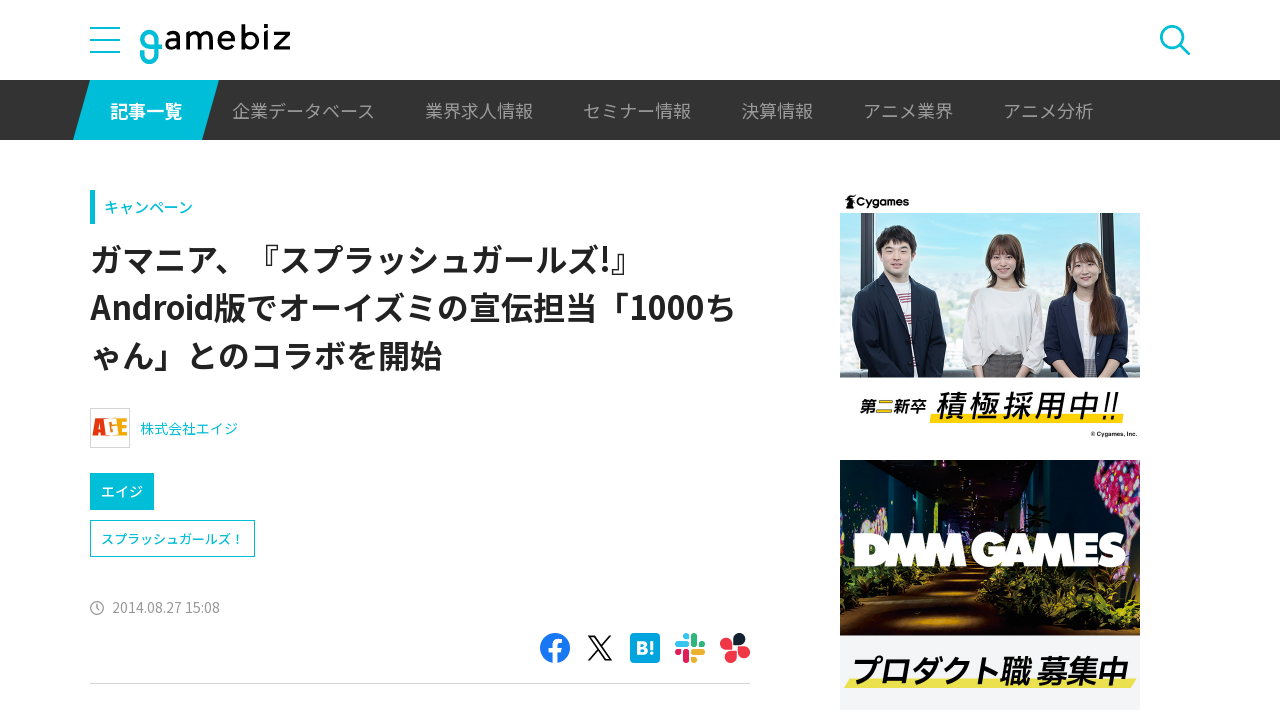

--- FILE ---
content_type: text/html; charset=UTF-8
request_url: https://gamebiz.jp/news/133958
body_size: 11251
content:
<!DOCTYPE html>
<html lang="ja">
<head>
    
    <!-- Google Tag Manager -->
    <script>(function(w,d,s,l,i){w[l]=w[l]||[];w[l].push({'gtm.start':new Date().getTime(),event:'gtm.js'});var f=d.getElementsByTagName(s)[0],j=d.createElement(s),dl=l!='dataLayer'?'&l='+l:'';j.async=true;j.src='https://www.googletagmanager.com/gtm.js?id='+i+dl;f.parentNode.insertBefore(j,f);})(window,document,'script','dataLayer','GTM-MZ9ZXJH');</script>
    <!-- End Google Tag Manager -->
    
<meta charset="utf-8"><meta http-equiv="X-UA-Compatible" content="IE=edge" />
<meta name="viewport" content="width=device-width, initial-scale=1.0, user-scalable=no" />
<title>ガマニア、『スプラッシュガールズ!』Android版でオーイズミの宣伝担当「1000ちゃん」とのコラボを開始 | gamebiz</title>
<meta name="description" content="ガマニアデジタルエンターテインメントは、昨日（8月26日）よりスライダーアクション『スプラッシュガールズ!』Android版で、オーイズミの宣伝担当“OZS-1000”通称「1000ちゃん」とのコラボレーションを開始したと発表した。iOS版では、近日中に開始する予定。今回のコラボでは、9月26日までの期間中、「1000ちゃん」がゲーム内に登場するほか、「1000ちゃん」をモチーフにした水着「白ス…"/>
<meta name="keywords" content="Social,ゲーム,インフォ,SocialGameInfo,最新情報,人気アプリ,gamebiz,ガマニア、『スプラッシュガールズ!』Android版でオーイズミの宣伝担当「1000ちゃん」とのコラボを開始"/>
<meta name="viewport" content="width=device-width,initial-scale=1.0,minimum-scale=1.0,user-scalable=no">
<meta name="format-detection" content="telephone=no, email=no, address=no">
<link href="/favicon.ico?1746614308" type="image/x-icon" rel="icon"><link href="/favicon.ico?1746614308" type="image/x-icon" rel="shortcut icon"><link href="/img/apple-touch-icon.png?1746614308" rel="apple-touch-icon-precomposed"><link rel="alternate" type="application/rss+xml" title="gamebiz【ゲームビズ】" href="https://gamebiz.jp/feed.rss" />
<meta property="og:title" content="ガマニア、『スプラッシュガールズ!』Android版でオーイズミの宣伝担当「1000ちゃん」とのコラボを開始 | gamebiz"/>
<meta property="og:type" content="article"/>
<meta property="og:url" content="https://gamebiz.jp/news/133958"/>
<meta property="og:image" content="https://i3.gamebiz.jp/images/original/35601108153fd61d51cd720011.jpg"/>
<meta property="og:site_name" content="gamebiz【ゲームビズ】"/>
<meta property="og:description" content="ガマニアデジタルエンターテインメントは、昨日（8月26日）よりスライダーアクション『スプラッシュガールズ!』Android版で、オーイズミの宣伝担当“OZS-1000”通称「1000ちゃん」とのコラボレーションを開始したと発表した。iOS版では、近日中に開始する予定。今回のコラボでは、9月26日までの期間中、「1000ちゃん」がゲーム内に登場するほか、「1000ちゃん」をモチーフにした水着「白ス…"/>
<meta name="twitter:card" content="summary_large_image">
<meta name="twitter:site" content="@gamebiznews">
<meta property="fb:app_id" content="374980990488667"/>
<!--[if lte IE 9]><script src="../js/lib/html5shiv-printshiv.min.js"></script><![endif]-->

<link href="/news/133958" rel="canonical">
<link href="//fonts.googleapis.com/css?family=Montserrat:400,700" rel="stylesheet">
<link rel="stylesheet" href="https://cdnjs.cloudflare.com/ajax/libs/tiny-slider/2.9.3/tiny-slider.css"/>
<link rel="stylesheet" href="/css/swiper.min.css?1746613884"><link rel="stylesheet" href="/css/styles.css?1746613928">
</head>
<body class="page--article-detail">    <!-- Google Tag Manager (noscript) -->
<noscript><iframe src="https://www.googletagmanager.com/ns.html?id=GTM-MZ9ZXJH" height="0" width="0" style="display:none;visibility:hidden"></iframe></noscript>
<!-- End Google Tag Manager (noscript) -->
        
<header class="header js-header">
    <div class="container header__utils">
        <button type="button" class="header__open-drawer js-header__open-drawer">
            <span class="header__open-icon icon icon-menu">
                <span class="icon-menu__bar"></span>
                <span class="icon-menu__bar"></span>
                <span class="icon-menu__bar"></span>
            </span>
        </button>
        <div class="header__drawer js-header__drawer" data-overlay-classname="header__drawer-overlay">
    <div class="header__close-drawer-and-title js-header__close-drawer-and-title">
        <h2 class="header__drawer-title title--with-bl">カテゴリから探す</h2>
        <button type="button" class="header__close-drawer js-header__close-drawer">
            <span class="header__close-icon icon icon-close"></span>
        </button>
    </div>
    <div class="header__category-container--scrollable js-header__category-container">
                                <figure class="list-section header__category-group category-group">
                                <figcaption>
                    <h3 class="list-section__title header__category-group__name category-group__name">
                        企業動向                    </h3>
                </figcaption>
                                <ul class="header__category-list category-list">
                                            <li class="header__category-list__item category-list__item">
                            <a href="/news/category/1" class="header__category-list__link category-list__link">決算情報</a>                        </li>
                                            <li class="header__category-list__item category-list__item">
                            <a href="/news/category/47" class="header__category-list__link category-list__link">ファイナンス</a>                        </li>
                                            <li class="header__category-list__item category-list__item">
                            <a href="/news/category/42" class="header__category-list__link category-list__link">法務</a>                        </li>
                                            <li class="header__category-list__item category-list__item">
                            <a href="/news/category/12" class="header__category-list__link category-list__link">調査資料</a>                        </li>
                                            <li class="header__category-list__item category-list__item">
                            <a href="/news/category/11" class="header__category-list__link category-list__link">人事</a>                        </li>
                                            <li class="header__category-list__item category-list__item">
                            <a href="/news/category/8" class="header__category-list__link category-list__link">業界ニュース</a>                        </li>
                                    </ul>
            </figure>
                                            <figure class="list-section header__category-group category-group">
                                <figcaption>
                    <h3 class="list-section__title header__category-group__name category-group__name">
                        ゲーム動向                    </h3>
                </figcaption>
                                <ul class="header__category-list category-list">
                                            <li class="header__category-list__item category-list__item">
                            <a href="/news/category/5" class="header__category-list__link category-list__link">新作ゲーム</a>                        </li>
                                            <li class="header__category-list__item category-list__item">
                            <a href="/news/category/22" class="header__category-list__link category-list__link">サービス終了</a>                        </li>
                                            <li class="header__category-list__item category-list__item">
                            <a href="/news/category/13" class="header__category-list__link category-list__link">海外市場</a>                        </li>
                                            <li class="header__category-list__item category-list__item">
                            <a href="/news/category/9" class="header__category-list__link category-list__link">事前登録</a>                        </li>
                                            <li class="header__category-list__item category-list__item">
                            <a href="/news/category/2" class="header__category-list__link category-list__link">ランキング</a>                        </li>
                                            <li class="header__category-list__item category-list__item">
                            <a href="/news/category/4" class="header__category-list__link category-list__link">キャンペーン</a>                        </li>
                                            <li class="header__category-list__item category-list__item">
                            <a href="/news/category/10" class="header__category-list__link category-list__link">イベント</a>                        </li>
                                            <li class="header__category-list__item category-list__item">
                            <a href="/news/category/45" class="header__category-list__link category-list__link">アナログ/グッズ</a>                        </li>
                                    </ul>
            </figure>
                                            <figure class="list-section header__category-group category-group">
                                <figcaption>
                    <h3 class="list-section__title header__category-group__name category-group__name">
                        AnimeRecorder                    </h3>
                </figcaption>
                                <ul class="header__category-list category-list">
                                            <li class="header__category-list__item category-list__item">
                            <a href="/news/category/101" class="header__category-list__link category-list__link">アニメ情報</a>                        </li>
                                            <li class="header__category-list__item category-list__item">
                            <a href="/news/category/100" class="header__category-list__link category-list__link">アニメ業界</a>                        </li>
                                    </ul>
            </figure>
                                            <figure class="list-section header__category-group category-group">
                                <figcaption>
                    <h3 class="list-section__title header__category-group__name category-group__name">
                        特集                    </h3>
                </figcaption>
                                <ul class="header__category-list category-list">
                                            <li class="header__category-list__item category-list__item">
                            <a href="/news/category/3" class="header__category-list__link category-list__link">インタビュー</a>                        </li>
                                            <li class="header__category-list__item category-list__item">
                            <a href="/news/category/46" class="header__category-list__link category-list__link">BLC/NFT/メタバース</a>                        </li>
                                            <li class="header__category-list__item category-list__item">
                            <a href="/news/category/18" class="header__category-list__link category-list__link">tech</a>                        </li>
                                            <li class="header__category-list__item category-list__item">
                            <a href="/news/category/17" class="header__category-list__link category-list__link">マーケティング</a>                        </li>
                                            <li class="header__category-list__item category-list__item">
                            <a href="/news/category/7" class="header__category-list__link category-list__link">セミナー</a>                        </li>
                                    </ul>
            </figure>
                                            <figure class="list-section header__category-group category-group">
                                <ul class="header__category-list category-list">
                                            <li class="header__category-list__item category-list__item">
                            <a href="/news/category/20" class="header__category-list__link category-list__link">おはようgamebiz</a>                        </li>
                                    </ul>
            </figure>
                            <figure class="list-section header__category-group category-group">
            <ul class="header__category-list category-list">
                <li class="header__category-list__item category-list__item category-list__item--all-articles">
                    <a href="/news" class="header__category-list__link category-list__link">すべての記事を見る</a>                </li>
            </ul>
        </figure>
    </div>
</div>
        <div class="header__logo-container">
            <a href="/" class="header__logo"><img src="/img/logo.svg?1746614308" class="header__logo__image" alt="gamebiz"></a>        </div>
        <div class="header__search js-header__search">
            <div class="header__toggle-search">
                <button type="button" class="header__open-search js-header__open-search">
                    <span class="header__open-search__icon icon icon-search"></span>
                </button>
                <button type="button" class="header__close-search js-header__close-search">
                    <span class="icon icon-close header__close-search__icon"></span>
                </button>
            </div>
            
<form method="get" accept-charset="utf-8" id="headerSearchForm" class="header__search-form" action="/news/search">    <div class="header__search-form__inner">
        <select name="search_category" id="headerSearchSelectCategory" class="header__select-category"><option value="">すべての記事を見る</option><optgroup label="企業動向"><option value="1">決算情報</option><option value="47">ファイナンス</option><option value="42">法務</option><option value="12">調査資料</option><option value="11">人事</option><option value="8">業界ニュース</option></optgroup><optgroup label="ゲーム動向"><option value="5">新作ゲーム</option><option value="22">サービス終了</option><option value="13">海外市場</option><option value="9">事前登録</option><option value="2">ランキング</option><option value="4">キャンペーン</option><option value="10">イベント</option><option value="45">アナログ/グッズ</option></optgroup><optgroup label="AnimeRecorder"><option value="101">アニメ情報</option><option value="100">アニメ業界</option></optgroup><optgroup label="特集"><option value="3">インタビュー</option><option value="46">BLC/NFT/メタバース</option><option value="18">tech</option><option value="17">マーケティング</option><option value="7">セミナー</option></optgroup><option value="20">おはようgamebiz</option></select>        <div class="form-control form-control--button"><button type="button" class="header__open-category-list-modal submit-button btn btn--color-primary" data-micromodal-trigger="modal--select-category">カテゴリ選択<div class="icon icon-plus"></div></button></div>        <input type="text" name="keyword" autocomplete="off" class="header__search-input" placeholder="キーワード検索" id="keyword" aria-label="キーワード検索">        <div class="form-control form-control--button"><button type="submit" class="header__search-submit btn btn--color-text"><span class="header__search-submit__icon icon icon-search--white"></span>検索</button></div>    </div>
</form>            
<div id="modal--select-category" class="modal" aria-hidden="true">
    <div class="modal__overlay overlay" tabindex="-1" data-micromodal-close>
        <div class="modal__container" role="dialog" aria-modal="true" aria-labelledby="modal--select-category__title">
            <header class="modal__header">
                <h2 id="modal--select-category__title" class="title--with-bl">
                    カテゴリ選択
                </h2>
                <button class="modal__close" aria-label="Close modal" data-micromodal-close>
                    <span class="modal__close__icon icon icon-close"></span>
                </button>
            </header>
            <div class="modal__content" id="modal--select-category__content">
                                    <figure class="list-section select-category__category-group category-group">
                        <figcaption>
                            <h3 class="list-section__title select-category__category-group__name category-group__name">
                                企業動向                            </h3>
                        </figcaption>
                        <ul class="select-category__category-list category-list">
                                                            <li class="select-category__category-list__item category-list__item">
                                    <a href="javascript:;" class="select-category__category-list__link category-list__link js-modal-link-select-category" data-id="1">決算情報</a>                                </li>
                                                            <li class="select-category__category-list__item category-list__item">
                                    <a href="javascript:;" class="select-category__category-list__link category-list__link js-modal-link-select-category" data-id="47">ファイナンス</a>                                </li>
                                                            <li class="select-category__category-list__item category-list__item">
                                    <a href="javascript:;" class="select-category__category-list__link category-list__link js-modal-link-select-category" data-id="42">法務</a>                                </li>
                                                            <li class="select-category__category-list__item category-list__item">
                                    <a href="javascript:;" class="select-category__category-list__link category-list__link js-modal-link-select-category" data-id="12">調査資料</a>                                </li>
                                                            <li class="select-category__category-list__item category-list__item">
                                    <a href="javascript:;" class="select-category__category-list__link category-list__link js-modal-link-select-category" data-id="11">人事</a>                                </li>
                                                            <li class="select-category__category-list__item category-list__item">
                                    <a href="javascript:;" class="select-category__category-list__link category-list__link js-modal-link-select-category" data-id="8">業界ニュース</a>                                </li>
                                                    </ul>
                    </figure>
                                    <figure class="list-section select-category__category-group category-group">
                        <figcaption>
                            <h3 class="list-section__title select-category__category-group__name category-group__name">
                                ゲーム動向                            </h3>
                        </figcaption>
                        <ul class="select-category__category-list category-list">
                                                            <li class="select-category__category-list__item category-list__item">
                                    <a href="javascript:;" class="select-category__category-list__link category-list__link js-modal-link-select-category" data-id="5">新作ゲーム</a>                                </li>
                                                            <li class="select-category__category-list__item category-list__item">
                                    <a href="javascript:;" class="select-category__category-list__link category-list__link js-modal-link-select-category" data-id="22">サービス終了</a>                                </li>
                                                            <li class="select-category__category-list__item category-list__item">
                                    <a href="javascript:;" class="select-category__category-list__link category-list__link js-modal-link-select-category" data-id="13">海外市場</a>                                </li>
                                                            <li class="select-category__category-list__item category-list__item">
                                    <a href="javascript:;" class="select-category__category-list__link category-list__link js-modal-link-select-category" data-id="9">事前登録</a>                                </li>
                                                            <li class="select-category__category-list__item category-list__item">
                                    <a href="javascript:;" class="select-category__category-list__link category-list__link js-modal-link-select-category" data-id="2">ランキング</a>                                </li>
                                                            <li class="select-category__category-list__item category-list__item">
                                    <a href="javascript:;" class="select-category__category-list__link category-list__link js-modal-link-select-category" data-id="4">キャンペーン</a>                                </li>
                                                            <li class="select-category__category-list__item category-list__item">
                                    <a href="javascript:;" class="select-category__category-list__link category-list__link js-modal-link-select-category" data-id="10">イベント</a>                                </li>
                                                            <li class="select-category__category-list__item category-list__item">
                                    <a href="javascript:;" class="select-category__category-list__link category-list__link js-modal-link-select-category" data-id="45">アナログ/グッズ</a>                                </li>
                                                    </ul>
                    </figure>
                                    <figure class="list-section select-category__category-group category-group">
                        <figcaption>
                            <h3 class="list-section__title select-category__category-group__name category-group__name">
                                AnimeRecorder                            </h3>
                        </figcaption>
                        <ul class="select-category__category-list category-list">
                                                            <li class="select-category__category-list__item category-list__item">
                                    <a href="javascript:;" class="select-category__category-list__link category-list__link js-modal-link-select-category" data-id="101">アニメ情報</a>                                </li>
                                                            <li class="select-category__category-list__item category-list__item">
                                    <a href="javascript:;" class="select-category__category-list__link category-list__link js-modal-link-select-category" data-id="100">アニメ業界</a>                                </li>
                                                    </ul>
                    </figure>
                                    <figure class="list-section select-category__category-group category-group">
                        <figcaption>
                            <h3 class="list-section__title select-category__category-group__name category-group__name">
                                特集                            </h3>
                        </figcaption>
                        <ul class="select-category__category-list category-list">
                                                            <li class="select-category__category-list__item category-list__item">
                                    <a href="javascript:;" class="select-category__category-list__link category-list__link js-modal-link-select-category" data-id="3">インタビュー</a>                                </li>
                                                            <li class="select-category__category-list__item category-list__item">
                                    <a href="javascript:;" class="select-category__category-list__link category-list__link js-modal-link-select-category" data-id="46">BLC/NFT/メタバース</a>                                </li>
                                                            <li class="select-category__category-list__item category-list__item">
                                    <a href="javascript:;" class="select-category__category-list__link category-list__link js-modal-link-select-category" data-id="18">tech</a>                                </li>
                                                            <li class="select-category__category-list__item category-list__item">
                                    <a href="javascript:;" class="select-category__category-list__link category-list__link js-modal-link-select-category" data-id="17">マーケティング</a>                                </li>
                                                            <li class="select-category__category-list__item category-list__item">
                                    <a href="javascript:;" class="select-category__category-list__link category-list__link js-modal-link-select-category" data-id="7">セミナー</a>                                </li>
                                                    </ul>
                    </figure>
                                    <figure class="list-section select-category__category-group category-group">
                        <figcaption>
                            <h3 class="list-section__title select-category__category-group__name category-group__name">
                                                            </h3>
                        </figcaption>
                        <ul class="select-category__category-list category-list">
                                                            <li class="select-category__category-list__item category-list__item">
                                    <a href="javascript:;" class="select-category__category-list__link category-list__link js-modal-link-select-category" data-id="20">おはようgamebiz</a>                                </li>
                                                    </ul>
                    </figure>
                                <figure class="list-section select-category__category-group category-group">
                    <ul class="select-category__category-list category-list">
                        <li class="select-category__category-list__item category-list__item category-list__item--all-articles">
                            <a href="javascript:;" class="select-category__category-list__link category-list__link js-modal-link-select-category">すべての記事を見る</a>                        </li>
                    </ul>
                </figure>
            </div>
        </div>
    </div>
</div>
        </div>
    </div>
    <nav class="header__nav">
        <div class="header__nav__container container">
            <a href="/news" class="header__nav__link is-current">記事一覧</a>            <a href="/companies" class="header__nav__link">企業データベース</a>            <a href="/jobs" class="header__nav__link">業界求人情報</a>            <a href="/seminars" class="header__nav__link">セミナー情報</a>            <a href="/news/category/1" class="header__nav__link">決算情報</a>            <a href="/news/category/100" class="header__nav__link">アニメ業界</a>            <a href="/news/tag/23237" class="header__nav__link">アニメ分析</a>        </div>
    </nav>
</header>
    
<main class="main">
    <div class="main__contents js-main__contents">
        <div class="container main__contents__container">
            <div class="page-contents js-page-contents">
                <div class="page-contents__inner">
                    
    <div class="ad ad--gold ad--side-gold--sp" data-ad-side-gold-sp></div>
                    <article class="article">
                        <div class="article__header">
                            <div class="bg-video__box">
                                <div class="bg-video__box__inner">
                                                                        <div class="article__category">
                                        <a href="/news/category/4">キャンペーン</a>                                    </div>
                                                                        <h1 class="article__title">
                                        ガマニア、『スプラッシュガールズ!』Android版でオーイズミの宣伝担当「1000ちゃん」とのコラボを開始                                    </h1>
                                </div>
                            </div>
                            <div class="bg-video__box bg-video__box--ad--external bg-video__box--bg bg-video__box--padding--s bg-video__box--margin--s">
                                <div class="bg-video__box__inner">
                                    <div class="ad ad--external" data-ad='{"area_category":"google-ad","area":"sp-article-detail"}'></div>
                                </div>
                            </div>
                            
<div class="article__companies">
    <div class="bg-video__box bg-video__box--company-list bg-video__box--bg bg-video__box--padding--s bg-video__box--margin--s">
        <div class="bg-video__box__inner">
            <ul class="company-list">
                                <li class="company-list__item">
                    <a href="/companies/2965" class="company-list__link">
                        <div class="company-list__image media-container">
                            <div class="media-inner">
                                <img src="https://i3.gamebiz.jp/images/152x114/12462593355ae27e0537698.86665696-152x114.jpg" class="media-image" onerror="this.onerror = null;this.src=&quot;/img/no-image-company.png?1746614308&quot;" alt="">                            </div>
                        </div>
                        <div class="company-list__name">
                            株式会社エイジ                        </div>
                    </a>
                </li>
                            </ul>
        </div>
    </div>
    <div class="bg-video__box">
        <div class="bg-video__box__inner">
            <ul class="company-list company-list--block-link">
                                <li class="company-list__item">
                    <a href="/companies/2965#articles" class="company-list__link">
                        <div class="company-list__image media-container">
                            <div class="media-inner">
                                <img src="https://i3.gamebiz.jp/images/152x114/12462593355ae27e0537698.86665696-152x114.jpg" class="media-image" onerror="this.onerror = null;this.src=&quot;/img/no-image-company.png?1746614308&quot;" alt="">                            </div>
                        </div>
                        <div class="company-list__name">
                            エイジ                        </div>
                    </a>
                </li>
                            </ul>
        </div>
    </div>
</div>
                            <div class="bg-video__box">
                                <div class="bg-video__box__inner">
                                    <div class="article__tags">
                                        
<ul class="tag-list">
        <li class="tag-list__item">
        <a href="/news/tag/6867" class="tag-list__link tag">スプラッシュガールズ！</a>    </li>
    </ul>
                                    </div>
                                </div>
                            </div>
                            <div class="bg-video__box">
                                <div class="bg-video__box__inner">
                                    <div class="author-and-published-at">
                                                                                                                            <div class="article__published-at">
                                                <span class="article__published-at__icon icon icon-clock"></span>
                                                2014.08.27 15:08                                            </div>
                                                                            </div>
                                </div>
                            </div>
                            <div class="bg-video__box">
                                <div class="bg-video__box__inner">
                                    <div class="share-sns">
    <a href="https://www.facebook.com/share.php?u=https%3A%2F%2Fgamebiz.jp%2Fnews%2F133958" class="share-sns__link" target="_blank"><span class="icon icon-facebook"></a>    <a href="https://twitter.com/" class="share-sns__link" target="_blank" onclick="window.open(&#039;https://twitter.com/intent/tweet?text=%E3%82%AC%E3%83%9E%E3%83%8B%E3%82%A2%E3%80%81%E3%80%8E%E3%82%B9%E3%83%97%E3%83%A9%E3%83%83%E3%82%B7%E3%83%A5%E3%82%AC%E3%83%BC%E3%83%AB%E3%82%BA%21%E3%80%8FAndroid%E7%89%88%E3%81%A7%E3%82%AA%E3%83%BC%E3%82%A4%E3%82%BA%E3%83%9F%E3%81%AE%E5%AE%A3%E4%BC%9D%E6%8B%85%E5%BD%93%E3%80%8C1000%E3%81%A1%E3%82%83%E3%82%93%E3%80%8D%E3%81%A8%E3%81%AE%E3%82%B3%E3%83%A9%E3%83%9C%E3%82%92%E9%96%8B%E5%A7%8B%0Ahttps%3A%2F%2Fgamebiz.jp%2Fnews%2F133958&#039;,
                       &#039;tweetwindow&#039;,
                       &#039;width=550, height=450, personalbar=0, toolbar=0, scrollbars=1, resizable=1&#039;); return false;"><span class="icon icon-X"></a>    <a href="https://b.hatena.ne.jp/add?mode=confirm&amp;url=https%3A%2F%2Fgamebiz.jp%2Fnews%2F133958&amp;title=%E3%82%AC%E3%83%9E%E3%83%8B%E3%82%A2%E3%80%81%E3%80%8E%E3%82%B9%E3%83%97%E3%83%A9%E3%83%83%E3%82%B7%E3%83%A5%E3%82%AC%E3%83%BC%E3%83%AB%E3%82%BA%21%E3%80%8FAndroid%E7%89%88%E3%81%A7%E3%82%AA%E3%83%BC%E3%82%A4%E3%82%BA%E3%83%9F%E3%81%AE%E5%AE%A3%E4%BC%9D%E6%8B%85%E5%BD%93%E3%80%8C1000%E3%81%A1%E3%82%83%E3%82%93%E3%80%8D%E3%81%A8%E3%81%AE%E3%82%B3%E3%83%A9%E3%83%9C%E3%82%92%E9%96%8B%E5%A7%8B" class="share-sns__link" target="_blank"><span class="icon icon-hatena"></a>    <a href="https://gamebiz.jp/slack/authorize?url=https%3A%2F%2Fgamebiz.jp%2Fnews%2F133958&amp;title=%E3%82%AC%E3%83%9E%E3%83%8B%E3%82%A2%E3%80%81%E3%80%8E%E3%82%B9%E3%83%97%E3%83%A9%E3%83%83%E3%82%B7%E3%83%A5%E3%82%AC%E3%83%BC%E3%83%AB%E3%82%BA%21%E3%80%8FAndroid%E7%89%88%E3%81%A7%E3%82%AA%E3%83%BC%E3%82%A4%E3%82%BA%E3%83%9F%E3%81%AE%E5%AE%A3%E4%BC%9D%E6%8B%85%E5%BD%93%E3%80%8C1000%E3%81%A1%E3%82%83%E3%82%93%E3%80%8D%E3%81%A8%E3%81%AE%E3%82%B3%E3%83%A9%E3%83%9C%E3%82%92%E9%96%8B%E5%A7%8B" class="share-sns__link" target="_blank"><span class="icon icon-slack"></a>    <a href="https://gamebiz.jp/chatwork/authorize?url=https%253A%252F%252Fgamebiz.jp%252Fnews%252F133958&amp;title=%25E3%2582%25AC%25E3%2583%259E%25E3%2583%258B%25E3%2582%25A2%25E3%2580%2581%25E3%2580%258E%25E3%2582%25B9%25E3%2583%2597%25E3%2583%25A9%25E3%2583%2583%25E3%2582%25B7%25E3%2583%25A5%25E3%2582%25AC%25E3%2583%25BC%25E3%2583%25AB%25E3%2582%25BA%2521%25E3%2580%258FAndroid%25E7%2589%2588%25E3%2581%25A7%25E3%2582%25AA%25E3%2583%25BC%25E3%2582%25A4%25E3%2582%25BA%25E3%2583%259F%25E3%2581%25AE%25E5%25AE%25A3%25E4%25BC%259D%25E6%258B%2585%25E5%25BD%2593%25E3%2580%258C1000%25E3%2581%25A1%25E3%2582%2583%25E3%2582%2593%25E3%2580%258D%25E3%2581%25A8%25E3%2581%25AE%25E3%2582%25B3%25E3%2583%25A9%25E3%2583%259C%25E3%2582%2592%25E9%2596%258B%25E5%25A7%258B" class="share-sns__link" target="_blank"><span class="icon icon-chatworks"></a></div>
                                </div>
                            </div>
                        </div>
                        <div class="bg-video__box bg-video__box--bg bg-video__box--margin--s--top bg-video__box--padding--s--top">
                            <div class="bg-video__box__inner">
                                <div class="article__body">
                                    <div class="article__featured-image"></div>
                                    <!-- TODO: [data-content="blogparts"] つける -->
                                    <div class="article__body-text" data-content="blogparts">
                                        <div style="text-align:center"><img data-lazyload="delay" data-src="https://i3.gamebiz.jp/images/original/205920914753fd61811bc620011.jpg" /></div>
<br />
ガマニアデジタルエンターテインメントは、昨日（8月26日）よりスライダーアクション『スプラッシュガールズ!』Android版で、オーイズミの宣伝担当&ldquo;OZS-1000&rdquo;通称「1000ちゃん」とのコラボレーションを開始したと発表した。iOS版では、近日中に開始する予定。<br />
<br />
今回のコラボでは、9月26日までの期間中、「1000ちゃん」がゲーム内に登場するほか、「1000ちゃん」をモチーフにした水着「白スクール水着」と浮き輪「運営さんと一緒」が登場する。いずれもゲーム内の「コイン」（それぞれ100コイン）で使用することができるとのこと。<br />
<br />
また、コラボレーション期間中、キャラ選択画面で「1000 ちゃん」を選択することで、コラボレーションにあわせて、8月12日より animelo mix と iTunesで先行配信されている「1000 ちゃん」の新曲「夏☆DASH!!」を各コースで聞くこともできる。<br />
<br />
&nbsp;
<div style="text-align:center">▼オーイズミ宣伝担当「1000ちゃん」<br />
<img data-lazyload="delay" data-src="https://i3.gamebiz.jp/images/medium/4820470253fd61a0c44020011.jpg" /><br />
&nbsp;</div>
&nbsp;

<div style="text-align:center">▼「1000ちゃん☆コラボレーション」スクリーンショット<br />
<img data-lazyload="delay" data-src="https://i3.gamebiz.jp/images/original/133649209153fd61c1f0f320011.jpg" style="height:354px; width:630px" /><br />
水着姿の「1000ちゃん」<br />
<br />
<img data-lazyload="delay" data-src="https://i3.gamebiz.jp/images/original/35601108153fd61d51cd720011.jpg" style="height:354px; width:630px" /><br />
写真撮影タイム♪<br />
<br />
<img data-lazyload="delay" data-src="https://i3.gamebiz.jp/images/original/176576988853fd61f5346420011.jpg" style="height:354px; width:630px" /><br />
水着「白スクール水着」<br />
<br />
<img data-lazyload="delay" data-src="https://i3.gamebiz.jp/images/original/112600420853fd620964af50011.jpg" style="height:354px; width:630px" /><br />
浮き輪「運営さんと一緒」</div>
<br />
<br />
<br />
<br />
&copy; 2014 Gamania Digital Entertainment Co.,Ltd.                                    </div>
                                </div>
                            </div>
                        </div>
                        <div class="article__footer">
                            <div class="bg-video__box bg-video__box--bg bg-video__box--margin--s--bottom bg-video__box--padding--s--bottom">
                                <div class="bg-video__box__inner">
                                    <div class="share-sns">
    <a href="https://www.facebook.com/share.php?u=https%3A%2F%2Fgamebiz.jp%2Fnews%2F133958" class="share-sns__link" target="_blank"><span class="icon icon-facebook"></a>    <a href="https://twitter.com/" class="share-sns__link" target="_blank" onclick="window.open(&#039;https://twitter.com/intent/tweet?text=%E3%82%AC%E3%83%9E%E3%83%8B%E3%82%A2%E3%80%81%E3%80%8E%E3%82%B9%E3%83%97%E3%83%A9%E3%83%83%E3%82%B7%E3%83%A5%E3%82%AC%E3%83%BC%E3%83%AB%E3%82%BA%21%E3%80%8FAndroid%E7%89%88%E3%81%A7%E3%82%AA%E3%83%BC%E3%82%A4%E3%82%BA%E3%83%9F%E3%81%AE%E5%AE%A3%E4%BC%9D%E6%8B%85%E5%BD%93%E3%80%8C1000%E3%81%A1%E3%82%83%E3%82%93%E3%80%8D%E3%81%A8%E3%81%AE%E3%82%B3%E3%83%A9%E3%83%9C%E3%82%92%E9%96%8B%E5%A7%8B%0Ahttps%3A%2F%2Fgamebiz.jp%2Fnews%2F133958&#039;,
                       &#039;tweetwindow&#039;,
                       &#039;width=550, height=450, personalbar=0, toolbar=0, scrollbars=1, resizable=1&#039;); return false;"><span class="icon icon-X"></a>    <a href="https://b.hatena.ne.jp/add?mode=confirm&amp;url=https%3A%2F%2Fgamebiz.jp%2Fnews%2F133958&amp;title=%E3%82%AC%E3%83%9E%E3%83%8B%E3%82%A2%E3%80%81%E3%80%8E%E3%82%B9%E3%83%97%E3%83%A9%E3%83%83%E3%82%B7%E3%83%A5%E3%82%AC%E3%83%BC%E3%83%AB%E3%82%BA%21%E3%80%8FAndroid%E7%89%88%E3%81%A7%E3%82%AA%E3%83%BC%E3%82%A4%E3%82%BA%E3%83%9F%E3%81%AE%E5%AE%A3%E4%BC%9D%E6%8B%85%E5%BD%93%E3%80%8C1000%E3%81%A1%E3%82%83%E3%82%93%E3%80%8D%E3%81%A8%E3%81%AE%E3%82%B3%E3%83%A9%E3%83%9C%E3%82%92%E9%96%8B%E5%A7%8B" class="share-sns__link" target="_blank"><span class="icon icon-hatena"></a>    <a href="https://gamebiz.jp/slack/authorize?url=https%3A%2F%2Fgamebiz.jp%2Fnews%2F133958&amp;title=%E3%82%AC%E3%83%9E%E3%83%8B%E3%82%A2%E3%80%81%E3%80%8E%E3%82%B9%E3%83%97%E3%83%A9%E3%83%83%E3%82%B7%E3%83%A5%E3%82%AC%E3%83%BC%E3%83%AB%E3%82%BA%21%E3%80%8FAndroid%E7%89%88%E3%81%A7%E3%82%AA%E3%83%BC%E3%82%A4%E3%82%BA%E3%83%9F%E3%81%AE%E5%AE%A3%E4%BC%9D%E6%8B%85%E5%BD%93%E3%80%8C1000%E3%81%A1%E3%82%83%E3%82%93%E3%80%8D%E3%81%A8%E3%81%AE%E3%82%B3%E3%83%A9%E3%83%9C%E3%82%92%E9%96%8B%E5%A7%8B" class="share-sns__link" target="_blank"><span class="icon icon-slack"></a>    <a href="https://gamebiz.jp/chatwork/authorize?url=https%253A%252F%252Fgamebiz.jp%252Fnews%252F133958&amp;title=%25E3%2582%25AC%25E3%2583%259E%25E3%2583%258B%25E3%2582%25A2%25E3%2580%2581%25E3%2580%258E%25E3%2582%25B9%25E3%2583%2597%25E3%2583%25A9%25E3%2583%2583%25E3%2582%25B7%25E3%2583%25A5%25E3%2582%25AC%25E3%2583%25BC%25E3%2583%25AB%25E3%2582%25BA%2521%25E3%2580%258FAndroid%25E7%2589%2588%25E3%2581%25A7%25E3%2582%25AA%25E3%2583%25BC%25E3%2582%25A4%25E3%2582%25BA%25E3%2583%259F%25E3%2581%25AE%25E5%25AE%25A3%25E4%25BC%259D%25E6%258B%2585%25E5%25BD%2593%25E3%2580%258C1000%25E3%2581%25A1%25E3%2582%2583%25E3%2582%2593%25E3%2580%258D%25E3%2581%25A8%25E3%2581%25AE%25E3%2582%25B3%25E3%2583%25A9%25E3%2583%259C%25E3%2582%2592%25E9%2596%258B%25E5%25A7%258B" class="share-sns__link" target="_blank"><span class="icon icon-chatworks"></a></div>
                                </div>
                            </div>
                                                                                                                <div class="bg-video__box bg-video__box--bg bg-video__box--articles bg-video__box--padding--s bg-video__box--margin--s--bottom">
                                <div class="bg-video__box__inner">
                                                                        <div class="category-article-links">
                                        <h3 class="secondary-title">キャンペーン</h3>
                                        <div class="articles__scrollbox">
                                                                                            <div class="article article--vertical">
                                                    <a href="/news/418049" class="article__link">
    <div class="article__image media-container">
        <div class="media-inner">
            <img data-src="https://i3.gamebiz.jp/media/0dc31b59-5c15-4366-89f5-b1eced48e268.jpg" class="media-image" onerror="this.onerror = null;this.data-src=&quot;/img/no-image-default.png?1746614308&quot;" data-object-fit="contain" data-lazyload="delay" alt="">        </div>
    </div>
    <div class="article__meta">
                <h3 class="article__title">
            アクアプラス、ウインターセールを各ストアで開催中！『ToHeart』『モノクロームメビウス 刻ノ代贖』が過去最大割引        </h3>
                <div class="article__published-at">
            <span class="article__published-at__icon icon icon-clock"></span>
            2025.12.22 21:15        </div>
            </div>
</a>
                                                </div>
                                                                                            <div class="article article--vertical">
                                                    <a href="/news/418007" class="article__link">
    <div class="article__image media-container">
        <div class="media-inner">
            <img data-src="https://i3.gamebiz.jp/media/acaa0c4d-7bcd-4680-a109-459ae9a1af78.jpg" class="media-image" onerror="this.onerror = null;this.data-src=&quot;/img/no-image-default.png?1746614308&quot;" data-object-fit="contain" data-lazyload="delay" alt="">        </div>
    </div>
    <div class="article__meta">
                <h3 class="article__title">
            KONAMI、『パワプロアプリ』で「狙い打ちガチャ 休森遊 覚醒」開催中        </h3>
                <div class="article__published-at">
            <span class="article__published-at__icon icon icon-clock"></span>
            2025.12.22 20:46        </div>
            </div>
</a>
                                                </div>
                                                                                            <div class="article article--vertical">
                                                    <a href="/news/418009" class="article__link">
    <div class="article__image media-container">
        <div class="media-inner">
            <img data-src="https://i3.gamebiz.jp/media/a6d16294-025f-4b55-a5e7-c6751974f396.jpg" class="media-image" onerror="this.onerror = null;this.data-src=&quot;/img/no-image-default.png?1746614308&quot;" data-object-fit="contain" data-lazyload="delay" alt="">        </div>
    </div>
    <div class="article__meta">
                <h3 class="article__title">
            バンダイナムコENT、『スパロボDD』で新シナリオ4章「Part5」開放…「4ステップアップガシャ-4章Part5-」開催中        </h3>
                <div class="article__published-at">
            <span class="article__published-at__icon icon icon-clock"></span>
            2025.12.22 20:32        </div>
            </div>
</a>
                                                </div>
                                                                                    </div>
                                        <a href="/news/category/4" class="category-articles__show-all btn btn--color-primary btn--arrow-right">すべて見る</a>                                    </div>
                                                                    </div>
                            </div>
                                                        <div class="bg-video__box bg-video__box--ad--external bg-video__box--bg bg-video__box--padding--s bg-video__box--margin--s">
                                <div class="bg-video__box__inner">
                                    <div class="ad ad--external" data-ad='{"area_category":"google-ad","area":"sp-article-detail"}'></div>
                                </div>
                            </div>
                            
<div class="article__companies">
    <div class="bg-video__box bg-video__box--company-list bg-video__box--bg bg-video__box--padding--s bg-video__box--margin--s">
        <div class="bg-video__box__inner">
            <ul class="company-list">
                                <li class="company-list__item">
                    <a href="/companies/2965" class="company-list__link">
                        <div class="company-list__image media-container">
                            <div class="media-inner">
                                <img src="https://i3.gamebiz.jp/images/152x114/12462593355ae27e0537698.86665696-152x114.jpg" class="media-image" onerror="this.onerror = null;this.src=&quot;/img/no-image-company.png?1746614308&quot;" alt="">                            </div>
                        </div>
                        <div class="company-list__name">
                            株式会社エイジ                        </div>
                    </a>
                </li>
                            </ul>
        </div>
    </div>
    <div class="bg-video__box">
        <div class="bg-video__box__inner">
            <ul class="company-list company-list--block-link">
                                <li class="company-list__item">
                    <a href="/companies/2965#articles" class="company-list__link">
                        <div class="company-list__image media-container">
                            <div class="media-inner">
                                <img src="https://i3.gamebiz.jp/images/152x114/12462593355ae27e0537698.86665696-152x114.jpg" class="media-image" onerror="this.onerror = null;this.src=&quot;/img/no-image-company.png?1746614308&quot;" alt="">                            </div>
                        </div>
                        <div class="company-list__name">
                            エイジ                        </div>
                    </a>
                </li>
                            </ul>
        </div>
    </div>
</div>
                            <div class="bg-video__box">
                                <div class="bg-video__box__inner">
                                    <div class="article__tags">
                                        
<ul class="tag-list">
        <li class="tag-list__item">
        <a href="/news/tag/6867" class="tag-list__link tag">スプラッシュガールズ！</a>    </li>
    </ul>
                                    </div>
                                </div>
                            </div>
                        </div>
                    </article>
                    <div
                            class="
                                bg-video__box
                                bg-video__box--more-articles
                                bg-video__box--bg
                                bg-video__box--margin
                                bg-video__box--padding--s
                            "
                        >
                        <div class="bg-video__box__inner">
                            <section class="related-articles">
                                <h2 class="secondary-title">あわせて読みたい</h2>
                                                                
<div class="articles articles--stack">
        <div class="article article--horizontal">
        <a href="/news/129435" class="article__link">
    <div class="article__image media-container">
        <div class="media-inner">
            <img src="https://i3.gamebiz.jp/images/original/197294310153392f1e417ce0011.jpg" class="media-image" onerror="this.onerror = null;this.src=&quot;/img/no-image-default.png?1746614308&quot;" data-object-fit="contain" alt="">        </div>
    </div>
    <div class="article__meta">
                <div class="article__category-and-badge">
            <span class="article__category">
                キャンペーン            </span>
                    </div>
                <h3 class="article__title">
            ガマニア、『スプラッシュガールズ！』と『スマイル☆シューター』がコラボを開始。「水着姿の秋山麻袖」やオリジナル浮き輪が登場        </h3>
                <div class="article__published-at">
            <span class="article__published-at__icon icon icon-clock"></span>
            2014.04.21 22:44        </div>
            </div>
</a>
    </div>
        <div class="article article--horizontal">
        <a href="/news/129377" class="article__link">
    <div class="article__image media-container">
        <div class="media-inner">
            <img src="https://i3.gamebiz.jp/images/original/20706201445350fc7127e220011.jpg" class="media-image" onerror="this.onerror = null;this.src=&quot;/img/no-image-default.png?1746614308&quot;" data-object-fit="contain" alt="">        </div>
    </div>
    <div class="article__meta">
                <div class="article__category-and-badge">
            <span class="article__category">
                キャンペーン            </span>
                    </div>
                <h3 class="article__title">
            ガマニアの『スプラッシュガールズ！』、『モーレツ☆宇宙海賊』とのコラボを開始！　MAGES.「ドワンゴクリエイティブスクール」の協力でボイスも実装        </h3>
                <div class="article__published-at">
            <span class="article__published-at__icon icon icon-clock"></span>
            2014.04.18 20:32        </div>
            </div>
</a>
    </div>
        <div class="article article--horizontal">
        <a href="/news/128698" class="article__link">
    <div class="article__image media-container">
        <div class="media-inner">
            <img src="https://i3.gamebiz.jp/images/original/197294310153392f1e417ce0011.jpg" class="media-image" onerror="this.onerror = null;this.src=&quot;/img/no-image-default.png?1746614308&quot;" data-object-fit="contain" alt="">        </div>
    </div>
    <div class="article__meta">
                <div class="article__category-and-badge">
            <span class="article__category">
                新作ゲーム            </span>
                    </div>
                <h3 class="article__title">
            ガマニア、『スプラッシュガールズ！』Android版をリリース！ 水着姿の美少女を操作するスライダーアクションゲーム        </h3>
                <div class="article__published-at">
            <span class="article__published-at__icon icon icon-clock"></span>
            2014.03.31 18:48        </div>
            </div>
</a>
    </div>
    </div>
                                                            </section>
                        </div>
                    </div>
                    
        <div class="bg-video__box bg-video__box--margin--top">
        <div class="bg-video__box__inner">
            <section class="company-info">
                <div class="company ">
                    <div class="company__image-and-meta">
                                                <div class="company__image media-container">
                            <div class="media-inner">
                                <a href="/companies/2965"><img data-src="https://i3.gamebiz.jp/images/152x114/12462593355ae27e0537698.86665696-152x114.jpg" class="media-image" onerror="this.onerror = null;this.data-src=&quot;/img/no-image-company.png?1746614308&quot;" data-lazyload="delay" alt=""></a>                            </div>
                        </div>
                                                <div class="company__meta">
                            <div class="company__name">株式会社エイジ</div>
                                                            <a href="http://www.age-corp.co.jp/" class="company__external-link" target="_blank" rel="noreferrer noopener">http://www.age-corp.co.jp/<span class="company__external-link__icon icon icon-external-link"></a>                                                        
                        </div>
                        
                    </div>
                    
                    <div class="company__about">
    <h3 class="title--with-bl">会社情報</h3>
    <dl class="data-list">
        <div class="data-list__row">
            <dt class="data-list__title">会社名</dt>
            <dd class="data-list__description">
                株式会社エイジ            </dd>
        </div>
                <div class="data-list__row">
            <dt class="data-list__title">設立</dt>
            <dd class="data-list__description">2001年8月</dd>
        </div>
                        <div class="data-list__row">
            <dt class="data-list__title">代表者</dt>
            <dd class="data-list__description">浅井 清</dd>
        </div>
                                        <div class="data-list__row">
            <dt class="data-list__title">上場区分</dt>
            <dd class="data-list__description">非上場</dd>
        </div>
                    </dl>
</div>
                    
                    
                    
                    <a href="/companies/2965" class="company__link-to-detail btn btn--color-primary btn--arrow-right">企業データを見る</a>                </div>
            </section>
        </div>
    </div>
                    </div>
            </div>
            
<aside class="sidebar js-sidebar">
    <div class="sidebar__inner">
        
    <section class="sidebar__section sidebar__section--ad bg-video__box">
        <div class="sidebar__content">
            <div class="ad ad--gold ad--side-gold--pc" data-ad='{"area_category": "enterprise-advertisement", "area": "side-gold"}'></div>
        </div>
    </section>
        
<section class="sidebar__section sidebar__section--ads bg-video__box">
    <div class="sidebar__content">
        <div class="spot-ads">
                                                <div class="ad ad--spot" data-ad='{"area_category": "spot-advertisement", "area": "spot", "ad_id": 94}'></div>
                                    </div>
    </div>
</section>
        <section class="sidebar__section sidebar__section--pickup-banners bg-video__box">
            <div class="sidebar__content">
                                
<div class="banners pickup-banners">
    

</div>
            </div>
        </section>
        <section class="sidebar__section sidebar__section--bg-colored sidebar__section--recruit bg-video__box bg-video__box--bg bg-video__box--padding bg-video__box--margin">
            <div class="sidebar__content">
                <div class="recruit">
                    <h2 class="primary-title primary-title--en">
                        Recruit<span class="primary-title__sub">業界求人情報</span>
                    </h2>
                    <div class="jobs">
                        
<div class="job job--vertical">
    
<a href="/jobs/108" class="job__link">
        <div class="job__image media-container">
        <div class="media-inner">
            <img data-src="https://i3.gamebiz.jp/media/10654038-2dff-4b64-9d0b-624b1add3e71.jpg" class="media-image" onerror="this.onerror = null;this.data-src=&quot;/img/no-image-default.png?1746614308&quot;" data-lazyload="delay" alt="">        </div>
    </div>
        <div class="job__meta">
        <div class="job__position">
            バックエンドエンジニア        </div>
        <div class="job__company-name">
            DMM GAMES（EXNOA）        </div>
        <h3 class="job__title">
            バックエンドエンジニア（リーダー候補）        </h3>
    </div>
</a>
</div>
                        
<div class="job job--horizontal">
    
<a href="/jobs/103" class="job__link">
        <div class="job__image media-container">
        <div class="media-inner">
            <img data-src="https://i3.gamebiz.jp/media/7f6cb0b5-fc74-4dd5-8b22-ed3c2eec4071.jpg" class="media-image" onerror="this.onerror = null;this.data-src=&quot;/img/no-image-default.png?1746614308&quot;" data-lazyload="delay" alt="">        </div>
    </div>
        <div class="job__meta">
        <div class="job__position">
            ディレクター        </div>
        <div class="job__company-name">
            G2 Studios株式会社        </div>
        <h3 class="job__title">
            ディレクター候補【有名IPを使った開発タイトル】        </h3>
    </div>
</a>
</div>
<div class="job job--horizontal">
    
<a href="/jobs/15" class="job__link">
        <div class="job__image media-container">
        <div class="media-inner">
            <img data-src="https://i3.gamebiz.jp/media/7d03a2b1-4a73-4efc-94fd-3499be766806.png" class="media-image" onerror="this.onerror = null;this.data-src=&quot;/img/no-image-default.png?1746614308&quot;" data-lazyload="delay" alt="">        </div>
    </div>
        <div class="job__meta">
        <div class="job__position">
            クライアントサイドエンジニア（UI担当、Unity）/サーバーサイドエンジニア（リーダー候補）/インフラエンジニア        </div>
        <div class="job__company-name">
            NextNinja        </div>
        <h3 class="job__title">
            【経験者優遇】自社開発・人気ソーシャルゲームのエンジニア(クライアント/サーバー/インフラ)        </h3>
    </div>
</a>
</div>
                        
<div class="job job--vertical">
    
<a href="/jobs/84" class="job__link">
        <div class="job__image media-container">
        <div class="media-inner">
            <img data-src="https://i3.gamebiz.jp/media/473fc97b-1676-45e1-b8db-6e31b8dc31e9.png" class="media-image" onerror="this.onerror = null;this.data-src=&quot;/img/no-image-default.png?1746614308&quot;" data-lazyload="delay" alt="">        </div>
    </div>
        <div class="job__meta">
        <div class="job__position">
            デバッガー        </div>
        <div class="job__company-name">
            株式会社Aiming        </div>
        <h3 class="job__title">
            【未経験者歓迎】AimingTeamCARAVAN熊本ベースでオンラインゲーム開発を担うデバッガーを募集        </h3>
    </div>
</a>
</div>
<div class="job job--vertical">
    
<a href="/jobs/67" class="job__link">
        <div class="job__meta">
        <div class="job__position">
            クライアントエンジニア/開発リーダー        </div>
        <div class="job__company-name">
            インフィニティベクター        </div>
        <h3 class="job__title">
            Unityクライアントエンジニア        </h3>
    </div>
</a>
</div>
                    </div>
                    <a href="/jobs" class="recruit__show-all btn btn--color-primary btn--arrow-right">すべて見る</a>                </div>
            </div>
        </section>
        <section class="sidebar__section sidebar__section--banners bg-video__box bg-video__box--margin">
            <div class="sidebar__content">
                                
<section class="banners">
    
<div class="banner">
    <a href="/site-banners/redirect/77/4" class="banner__link media-container" target="_self"><div class="media-inner"><img src="https://i3.gamebiz.jp/media/eff2bd60-c30b-4892-a799-15baccc13e46.png" class="banner__image" alt="Anime Data Insight Lab"></div></a></div>
<div class="banner">
    <a href="/site-banners/redirect/22/4" class="banner__link media-container" target="_self"><div class="media-inner"><img src="https://i3.gamebiz.jp/media/871c378b-189f-41b8-be7c-136d31434de2.png" class="banner__image" alt="2022年決算7月-9月"></div></a></div>
<div class="banner">
    <a href="/site-banners/redirect/65/4" class="banner__link media-container" target="_self"><div class="media-inner"><img src="https://i3.gamebiz.jp/media/635cf6e9-18c1-4958-92ef-f25e0752beb6.png" class="banner__image" alt="f4samuraiマガジン"></div></a></div>
<div class="banner">
    <a href="/site-banners/redirect/3/4" class="banner__link media-container" target="_self"><div class="media-inner"><img src="https://i3.gamebiz.jp/media/8e4e1ebc-aedd-4b0f-8207-0f964cb80d11.png" class="banner__image" alt="広告掲載について"></div></a></div>
<div class="banner">
    <a href="/site-banners/redirect/26/4" class="banner__link media-container" target="_self"><div class="media-inner"><img src="https://i3.gamebiz.jp/media/4e525fcd-bdcd-4e93-9d53-cd39758188ce.jpg" class="banner__image" alt="gamebiz公式メールマガジン"></div></a></div>

</section>
            </div>
        </section>
        <section class="sidebar__section sidebar__section--bg-colored sidebar__section--ranking bg-video__box bg-video__box--bg bg-video__box--padding">
    <div class="sidebar__content">
        <div class="ranking">
            <h2 class="primary-title primary-title--en">
                Ranking<span class="primary-title__sub">人気記事ランキング</span>
            </h2>
            <div class="articles articles--with-rank">
                                <div class="article article--horizontal">
                    <a href="/news/417972" class="article__link">
    <div class="article__image media-container">
        <div class="media-inner">
            <img data-src="https://i3.gamebiz.jp/media/26f1f905-0bf7-4ad0-b924-d44bdf7118fb.jpg" class="media-image" onerror="this.onerror = null;this.data-src=&quot;/img/no-image-default.png?1746614308&quot;" data-object-fit="contain" data-lazyload="delay" alt="">        </div>
    </div>
    <div class="article__meta">
                <h3 class="article__title">
            サービス終了記事まとめ(25年12月15日～19日)        </h3>
                <div class="article__published-at">
            <span class="article__published-at__icon icon icon-clock"></span>
            2025.12.21 18:15        </div>
            </div>
</a>
                </div>
                                <div class="article article--horizontal">
                    <a href="/news/417950" class="article__link">
    <div class="article__image media-container">
        <div class="media-inner">
            <img data-src="https://i3.gamebiz.jp/media/af2dc335-475e-4ec7-a305-688bb149e211.jpg" class="media-image" onerror="this.onerror = null;this.data-src=&quot;/img/no-image-default.png?1746614308&quot;" data-object-fit="contain" data-lazyload="delay" alt="">        </div>
    </div>
    <div class="article__meta">
                <h3 class="article__title">
            EA、『Real Racing 3』のサービスを2026年3月19日をもって終了　サービス開始から約13年1ヵ月で        </h3>
                <div class="article__published-at">
            <span class="article__published-at__icon icon icon-clock"></span>
            2025.12.19 17:58        </div>
            </div>
</a>
                </div>
                                <div class="article article--horizontal">
                    <a href="/news/418018" class="article__link">
    <div class="article__image media-container">
        <div class="media-inner">
            <img data-src="https://i3.gamebiz.jp/media/e4cc514d-ee47-45b6-8acb-e400d03b089b.jpg" class="media-image" onerror="this.onerror = null;this.data-src=&quot;/img/no-image-default.png?1746614308&quot;" data-object-fit="contain" data-lazyload="delay" alt="">        </div>
    </div>
    <div class="article__meta">
                <h3 class="article__title">
            Jokers、セガよりライセンス許諾を受けて開発していたブロックチェーン対応のデジタルカードゲーム『CODE OF JOKER EVOLUTIONS』の開発を中止        </h3>
                <div class="article__published-at">
            <span class="article__published-at__icon icon icon-clock"></span>
            2025.12.22 15:09        </div>
            </div>
</a>
                </div>
                                <div class="article article--horizontal">
                    <a href="/news/417945" class="article__link">
    <div class="article__image media-container">
        <div class="media-inner">
            <img data-src="https://i3.gamebiz.jp/media/7b9069e9-67ca-4499-ab0a-057c302a8e7c.jpg" class="media-image" onerror="this.onerror = null;this.data-src=&quot;/img/no-image-default.png?1746614308&quot;" data-object-fit="contain" data-lazyload="delay" alt="">        </div>
    </div>
    <div class="article__meta">
                <h3 class="article__title">
            ブラックロック・ジャパン、サイバーエージェント株式を大量取得…5.04％にあたる2553万4864株を買付        </h3>
                <div class="article__published-at">
            <span class="article__published-at__icon icon icon-clock"></span>
            2025.12.19 17:30        </div>
            </div>
</a>
                </div>
                                <div class="article article--horizontal">
                    <a href="/news/417937" class="article__link">
    <div class="article__image media-container">
        <div class="media-inner">
            <img data-src="https://i3.gamebiz.jp/media/a9fc99a9-7204-402e-b711-567279dbe180.jpg" class="media-image" onerror="this.onerror = null;this.data-src=&quot;/img/no-image-default.png?1746614308&quot;" data-object-fit="contain" data-lazyload="delay" alt="">        </div>
    </div>
    <div class="article__meta">
                <h3 class="article__title">
            東京都競馬、千葉県市原市内に大井競馬場のトレーニングセンター用地81万㎡を取得        </h3>
                <div class="article__published-at">
            <span class="article__published-at__icon icon icon-clock"></span>
            2025.12.19 16:37        </div>
            </div>
</a>
                </div>
                                <a href="/news/ranking" class="ranking__show-all btn btn--color-primary btn--arrow-right">すべて見る</a>            </div>
        </div>
    </div>
</section>
        <div class="ads-and-topic">
            <div class="ads">
                
    <section class="sidebar__section sidebar__section--bg-colored sidebar__section--ads bg-video__box bg-video__box--margin">
        <div class="sidebar__content">
            <div class="ad ad--silver" data-ad='{"area_category": "enterprise-advertisement", "area": "side-silver"}'></div>
        </div>
    </section>
                            </div>
            
<section class="sidebar__section sidebar__section--topic bg-video__box bg-video__box--margin--top">
    <div class="sidebar__content">
        <div class="topic">
            <h2 class="primary-title primary-title--en">
                Topic<span class="primary-title__sub">話題のタグ</span>
            </h2>
            
<ul class="tag-list">
        <li class="tag-list__item">
        <a href="/news/tag/23237" class="tag-list__link tag">アニメデータインサイトラボ</a>    </li>
        <li class="tag-list__item">
        <a href="/news/tag/23074" class="tag-list__link tag">TOPTOON(トップトゥーン)</a>    </li>
        <li class="tag-list__item">
        <a href="/news/tag/22829" class="tag-list__link tag">CEDEC 2024</a>    </li>
        <li class="tag-list__item">
        <a href="/news/tag/22723" class="tag-list__link tag">ポッピュコム(POPUCOM)</a>    </li>
        <li class="tag-list__item">
        <a href="/news/tag/22712" class="tag-list__link tag">Project Mugen(仮)</a>    </li>
        <li class="tag-list__item">
        <a href="/news/tag/22697" class="tag-list__link tag">リバースブルー×リバースエンド(リバ×リバ)</a>    </li>
        <li class="tag-list__item">
        <a href="/news/tag/22625" class="tag-list__link tag">Project Bloom</a>    </li>
        <li class="tag-list__item">
        <a href="/news/tag/22508" class="tag-list__link tag">ワールドダイスター 夢のステラリウム(ユメステ)</a>    </li>
        <li class="tag-list__item">
        <a href="/news/tag/22491" class="tag-list__link tag">NEOFID STUDIOS</a>    </li>
        <li class="tag-list__item">
        <a href="/news/tag/22431" class="tag-list__link tag">フォレストピア</a>    </li>
    </ul>
        </div>
    </div>
</section>
        </div>
        <section class="sidebar__section sidebar__section--banners bg-video__box bg-video__box--margin--top">
            <div class="sidebar__content">
                                
<section class="banners">
    

</section>
            </div>
        </section>
    </div>
</aside>
        </div>
    </div>
</main>
    
<footer class="footer js-footer">
        
<div class="footer__banners-wrapper container">
    <div class="footer__banners banners">
        

    </div>
</div>
    <div class="footer__links">
        <button type="button" class="btn footer__go-top js-footer__go-top">
            <span class="footer__go-top__text">PAGE TOP</span>
            <span class="footer__go-top__icon icon icon-arrow icon-arrow--white"></span>
        </button>
        <ul class="footer__sns-list">
            <a href="https://www.facebook.com/share.php?u=https%3A%2F%2Fgamebiz.jp%2F" class="footer__sns-list__link" target="_blank"><span class="footer__sns-list__icon icon icon-facebook"></a>            <a href="https://twitter.com/" class="footer__sns-list__link" target="_blank" onclick="window.open(&#039;https://twitter.com/intent/tweet?text=gamebiz%E3%80%90%E3%82%B2%E3%83%BC%E3%83%A0%E3%83%93%E3%82%BA%E3%80%91%0Ahttps%3A%2F%2Fgamebiz.jp%2F&#039;,
                       &#039;tweetwindow&#039;,
                       &#039;width=550, height=450, personalbar=0, toolbar=0, scrollbars=1, resizable=1&#039;); return false;"><span class="footer__sns-list__icon icon icon-X"></a>            <a href="https://b.hatena.ne.jp/add?mode=confirm&amp;url=https%3A%2F%2Fgamebiz.jp%2F&amp;title=gamebiz%E3%80%90%E3%82%B2%E3%83%BC%E3%83%A0%E3%83%93%E3%82%BA%E3%80%91" class="footer__sns-list__link" target="_blank"><span class="footer__sns-list__icon icon icon-hatena"></a>            <a href="https://gamebiz.jp/slack/authorize?url=https%3A%2F%2Fgamebiz.jp%2F&amp;title=gamebiz%E3%80%90%E3%82%B2%E3%83%BC%E3%83%A0%E3%83%93%E3%82%BA%E3%80%91" class="footer__sns-list__link" target="_blank"><span class="footer__sns-list__icon icon icon-slack"></a>            <a href="https://gamebiz.jp/chatwork/authorize?url=https%253A%252F%252Fgamebiz.jp%252F&amp;title=gamebiz%25E3%2580%2590%25E3%2582%25B2%25E3%2583%25BC%25E3%2583%25A0%25E3%2583%2593%25E3%2582%25BA%25E3%2580%2591" class="footer__sns-list__link" target="_blank"><span class="footer__sns-list__icon icon icon-chatworks"></a>            <a href="https://gamebiz.jp/feed.rss" class="footer__sns-list__link" target="_blank"><span class="footer__sns-list__icon icon icon-rss"></a>        </ul>
        <nav class="footer__nav">
            <a href="/corporate" class="footer__nav__link">運営会社について</a>            <a href="/advertisement" class="footer__nav__link">広告・求人情報掲載について</a>            <a href="/press_release_reception" class="footer__nav__link">プレスリリースの受付と取材について</a>            <a href="/public_notice" class="footer__nav__link">電子公告について</a>            <a href="/information" class="footer__nav__link">おしらせ</a>            <a href="/privacy" class="footer__nav__link">プライバシーポリシー</a>        </nav>
        <div class="footer__terms container">
            本サイト「gamebiz」の内容は、すべて無断転載を禁止します。ただし商用利用を除き、リンクについてはその限りではありません。<br />
            またサイト上に掲載されているゲームやサービスの著作権やその他知的財産権はそれぞれ運営・配信しているゲーム会社・運営会社に帰属します。
        </div>
        <a href="/enterprise/enterprise-users/login" class="footer__link-to-login btn">企業専用ログイン <span class="footer__link-to-login__icon icon icon-logout"></span></a>        <small class="footer__copyright">
            Copyright © gamebiz, Inc. All Rights Reserved.        </small>
    </div>
</footer>
<script>    var google_adsense_show = true;
</script>    <script src="/js/common.js?1746613948"></script>    </body></html>


--- FILE ---
content_type: text/html; charset=UTF-8
request_url: https://gamebiz.jp/api/v1/enterprise-advertisements?area=side-gold
body_size: 269
content:
{"id":49,"area_category":"enterprise-advertisement","area_category_name":"\u4f01\u696d\u5e83\u544a","area":"side-gold","area_name":"\u30b5\u30a4\u30c9\u30ab\u30e9\u30e0-\u5e83\u544a\uff1a\u30b4\u30fc\u30eb\u30c9","enterprise_name":"\u682a\u5f0f\u4f1a\u793eCygames","link_url":"\/enterprise-advertisements\/redirect\/49","creative_type":"image","title":"\u3010Cygames\u3011\u7b2c\u4e8c\u65b0\u5352 \u7a4d\u6975\u63a1\u7528\u4e2d","pc_image_media_url":"https:\/\/i3.gamebiz.jp\/media\/77d89566-9305-4ca1-bfe9-296b042c2a2a.jpg","sp_image_media_url":"https:\/\/i3.gamebiz.jp\/media\/bc6c9960-5616-4ceb-b55e-d557fd73364a.jpg"}

--- FILE ---
content_type: text/html; charset=UTF-8
request_url: https://gamebiz.jp/api/v1/spot-advertisements/94
body_size: 269
content:
{"id":94,"area_category":"spot-advertisement","area_category_name":"\u30b9\u30dd\u30c3\u30c8\u7d14\u5e83\u544a","area":"spot","area_name":"\u30b5\u30a4\u30c9\u30ab\u30e9\u30e0-\u5e83\u544a\uff1a\u30b9\u30dd\u30c3\u30c8\u7d14\u5e83\u544a","enterprise_name":"","link_url":"\/spot-advertisements\/redirect\/94","caption":"DMM GAMES\u306e\u30af\u30ea\u30a8\u30a4\u30c6\u30a3\u30d6\u3092\u652f\u3048\u308bWeb\u30c7\u30a3\u30ec\u30af\u30bf\u30fc\uff08\u30de\u30cd\u30b8\u30e1\u30f3\u30c8\u5019\u88dc\uff09\u52df\u96c6\u4e2d","creative_type":"image","image_media_url":"https:\/\/i3.gamebiz.jp\/media\/f004db3a-1937-437e-bbb9-6a9e59352298.jpg"}

--- FILE ---
content_type: text/html; charset=utf-8
request_url: https://www.google.com/recaptcha/api2/aframe
body_size: 268
content:
<!DOCTYPE HTML><html><head><meta http-equiv="content-type" content="text/html; charset=UTF-8"></head><body><script nonce="m6ucYRH8pHLq9ZUv7cWBAw">/** Anti-fraud and anti-abuse applications only. See google.com/recaptcha */ try{var clients={'sodar':'https://pagead2.googlesyndication.com/pagead/sodar?'};window.addEventListener("message",function(a){try{if(a.source===window.parent){var b=JSON.parse(a.data);var c=clients[b['id']];if(c){var d=document.createElement('img');d.src=c+b['params']+'&rc='+(localStorage.getItem("rc::a")?sessionStorage.getItem("rc::b"):"");window.document.body.appendChild(d);sessionStorage.setItem("rc::e",parseInt(sessionStorage.getItem("rc::e")||0)+1);localStorage.setItem("rc::h",'1766452895548');}}}catch(b){}});window.parent.postMessage("_grecaptcha_ready", "*");}catch(b){}</script></body></html>

--- FILE ---
content_type: image/svg+xml
request_url: https://gamebiz.jp/img/icons/icon-external-link.svg
body_size: 1487
content:
<svg xmlns="http://www.w3.org/2000/svg" width="48" height="48" viewBox="0 0 48 48">
  <g id="icon" transform="translate(-261.681 -65.311)">
    <g id="Group_918" data-name="Group 918" transform="translate(261.681 65.311)">
      <path id="Path_26" data-name="Path 26" d="M304.729,88.847v19.512H265.705V69.335h19.512v-3.9H265.705a3.915,3.915,0,0,0-3.9,3.9v39.024a3.915,3.915,0,0,0,3.9,3.9h39.024a3.915,3.915,0,0,0,3.9-3.9V88.847Z" transform="translate(-261.217 -64.847)" fill="#00bed7"/>
      <path id="Path_27" data-name="Path 27" d="M305.193,113.311H266.169a4.494,4.494,0,0,1-4.488-4.488V69.8a4.5,4.5,0,0,1,4.488-4.488h20.1v5.074H266.755v37.853h37.853V88.725h5.074v20.1A4.494,4.494,0,0,1,305.193,113.311ZM266.169,66.482a3.321,3.321,0,0,0-3.317,3.317v39.024a3.321,3.321,0,0,0,3.317,3.317h39.024a3.321,3.321,0,0,0,3.317-3.317V89.9h-2.731v19.512h-40.2v-40.2H285.1V66.482Z" transform="translate(-261.681 -65.311)" fill="#00bed7"/>
    </g>
    <g id="Group_919" data-name="Group 919" transform="translate(284.851 65.311)">
      <path id="Path_28" data-name="Path 28" d="M290.1,81.043V67.382a1.951,1.951,0,0,0-1.953-1.949H274.486v3.9h8.947L266.681,86.087l2.76,2.76L286.193,72.1v8.947Z" transform="translate(-265.851 -64.847)" fill="#00bed7"/>
      <path id="Path_29" data-name="Path 29" d="M270.1,90.137l-3.59-3.586,16.167-16.166h-8.117V65.311H288.8a2.541,2.541,0,0,1,2.534,2.534V82.092h-5.074V73.975Zm-1.934-3.586,1.934,1.934,17.338-17.338v9.773h2.731V67.845a1.369,1.369,0,0,0-1.363-1.363H275.729v2.731H285.5Z" transform="translate(-266.508 -65.311)" fill="#00bed7"/>
    </g>
  </g>
</svg>
